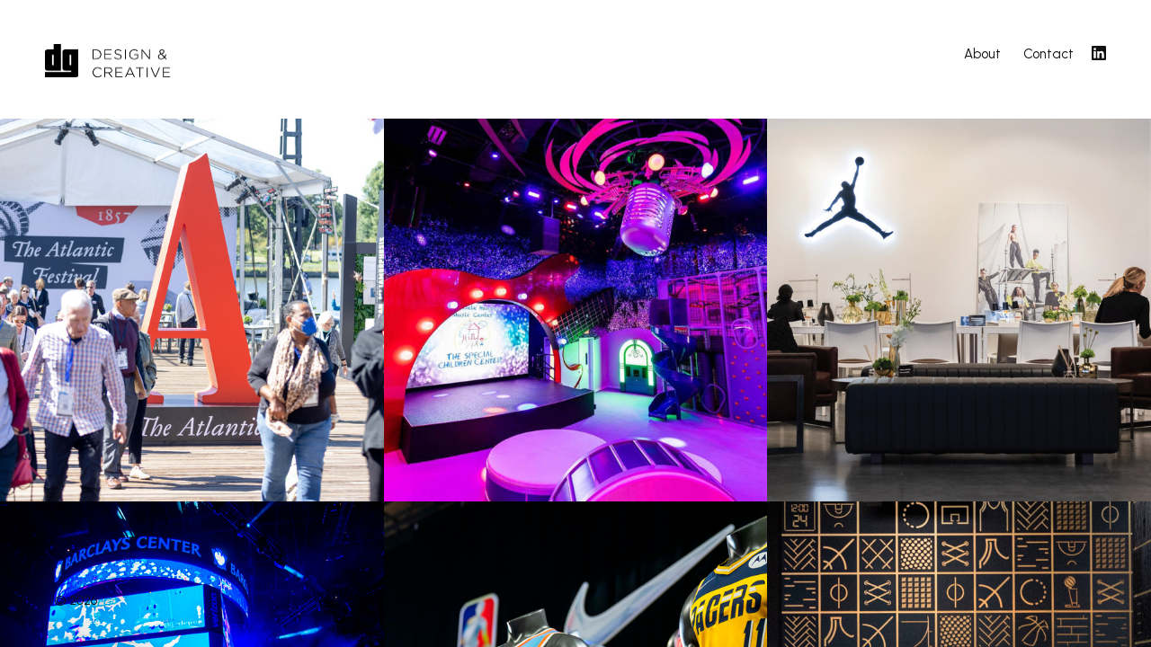

--- FILE ---
content_type: text/html; charset=UTF-8
request_url: https://www.danielgeggatt.com/
body_size: 18735
content:
<!DOCTYPE html>
<html lang="en" class="no-js">
<head>
<!-- Google tag (gtag.js) -->
<script async src="https://www.googletagmanager.com/gtag/js?id=G-K19Z47WBP4"></script>
<script>
  window.dataLayer = window.dataLayer || [];
  function gtag(){dataLayer.push(arguments);}
  gtag('js', new Date());

  gtag('config', 'G-K19Z47WBP4');
</script>
    <meta charset="utf-8" />
    <meta name="viewport" content="width=device-width" />
    <meta http-equiv="x-ua-compatible" content="ie=edge">
    <title>Daniel Geggatt - Portfolio</title>
    
    <link rel="shortcut icon" href="https://assets.dunked.com/assets/prod/92029/695a99828a999.png">
        <link rel="preload" href="https://assets.dunked.com/assets/dist/lightbox-dunked.min.css" media="screen" as="style" onload="this.rel='stylesheet'"/>
        <link rel="stylesheet" href="https://assets.dunked.com/assets/prod/92029/style_processed.css?v=1767551574" media="screen" />
    <script type="text/javascript">document.documentElement.className = document.documentElement.className.replace(/\bno-js\b/,'js'); if (!("ontouchstart" in document.documentElement)) { document.documentElement.className += " no-touch"; }</script>
    <script type="text/javascript">!function(a){var b=navigator.userAgent;a.HTMLPictureElement&&/ecko/.test(b)&&b.match(/rv\:(\d+)/)&&RegExp.$1<41&&addEventListener("resize",function(){var b,c=document.createElement("source"),d=function(a){var b,d,e=a.parentNode;"PICTURE"===e.nodeName.toUpperCase()?(b=c.cloneNode(),e.insertBefore(b,e.firstElementChild),setTimeout(function(){e.removeChild(b)})):(!a._pfLastSize||a.offsetWidth>a._pfLastSize)&&(a._pfLastSize=a.offsetWidth,d=a.sizes,a.sizes+=",100vw",setTimeout(function(){a.sizes=d}))},e=function(){var a,b=document.querySelectorAll("picture > img, img[srcset][sizes]");for(a=0;a<b.length;a++)d(b[a])},f=function(){clearTimeout(b),b=setTimeout(e,99)},g=a.matchMedia&&matchMedia("(orientation: landscape)"),h=function(){f(),g&&g.addListener&&g.addListener(f)};return c.srcset="[data-uri]",/^[c|i]|d$/.test(document.readyState||"")?h():document.addEventListener("DOMContentLoaded",h),f}())}(window),function(a,b,c){"use strict";function d(a){return" "===a||"\t"===a||"\n"===a||"\f"===a||"\r"===a}function e(b,c){var d=new a.Image;return d.onerror=function(){y[b]=!1,$()},d.onload=function(){y[b]=1===d.width,$()},d.src=c,"pending"}function f(){J=!1,M=a.devicePixelRatio,K={},L={},r.DPR=M||1,N.width=Math.max(a.innerWidth||0,x.clientWidth),N.height=Math.max(a.innerHeight||0,x.clientHeight),N.vw=N.width/100,N.vh=N.height/100,q=[N.height,N.width,M].join("-"),N.em=r.getEmValue(),N.rem=N.em}function g(a,b,c,d){var e,f,g,h;return"saveData"===z.algorithm?a>2.7?h=c+1:(f=b-c,e=Math.pow(a-.6,1.5),g=f*e,d&&(g+=.1*e),h=a+g):h=c>1?Math.sqrt(a*b):a,h>c}function h(a){var b,c=r.getSet(a),d=!1;"pending"!==c&&(d=q,c&&(b=r.setRes(c),r.applySetCandidate(b,a))),a[r.ns].evaled=d}function i(a,b){return a.res-b.res}function j(a,b,c){var d;return!c&&b&&(c=a[r.ns].sets,c=c&&c[c.length-1]),d=k(b,c),d&&(b=r.makeUrl(b),a[r.ns].curSrc=b,a[r.ns].curCan=d,d.res||Z(d,d.set.sizes)),d}function k(a,b){var c,d,e;if(a&&b)for(e=r.parseSet(b),a=r.makeUrl(a),c=0;c<e.length;c++)if(a===r.makeUrl(e[c].url)){d=e[c];break}return d}function l(a,b){var c,d,e,f,g=a.getElementsByTagName("source");for(c=0,d=g.length;c<d;c++)e=g[c],e[r.ns]=!0,(f=e.getAttribute("srcset"))&&b.push({srcset:f,media:e.getAttribute("media"),type:e.getAttribute("type"),sizes:e.getAttribute("sizes")})}function m(a,b){function c(b){var c,d=b.exec(a.substring(m));if(d)return c=d[0],m+=c.length,c}function e(){var a,c,d,e,f,i,j,k,l,m=!1,o={};for(e=0;e<h.length;e++)f=h[e],i=f[f.length-1],j=f.substring(0,f.length-1),k=parseInt(j,10),l=parseFloat(j),U.test(j)&&"w"===i?((a||c)&&(m=!0),0===k?m=!0:a=k):V.test(j)&&"x"===i?((a||c||d)&&(m=!0),l<0?m=!0:c=l):U.test(j)&&"h"===i?((d||c)&&(m=!0),0===k?m=!0:d=k):m=!0;m||(o.url=g,a&&(o.w=a),c&&(o.d=c),d&&(o.h=d),d||c||a||(o.d=1),1===o.d&&(b.has1x=!0),o.set=b,n.push(o))}function f(){for(c(Q),i="",j="in descriptor";;){if(k=a.charAt(m),"in descriptor"===j)if(d(k))i&&(h.push(i),i="",j="after descriptor");else{if(","===k)return m+=1,i&&h.push(i),void e();if("("===k)i+=k,j="in parens";else{if(""===k)return i&&h.push(i),void e();i+=k}}else if("in parens"===j)if(")"===k)i+=k,j="in descriptor";else{if(""===k)return h.push(i),void e();i+=k}else if("after descriptor"===j)if(d(k));else{if(""===k)return void e();j="in descriptor",m-=1}m+=1}}for(var g,h,i,j,k,l=a.length,m=0,n=[];;){if(c(R),m>=l)return n;g=c(S),h=[],","===g.slice(-1)?(g=g.replace(T,""),e()):f()}}function n(a){function b(a){function b(){f&&(g.push(f),f="")}function c(){g[0]&&(h.push(g),g=[])}for(var e,f="",g=[],h=[],i=0,j=0,k=!1;;){if(""===(e=a.charAt(j)))return b(),c(),h;if(k){if("*"===e&&"/"===a[j+1]){k=!1,j+=2,b();continue}j+=1}else{if(d(e)){if(a.charAt(j-1)&&d(a.charAt(j-1))||!f){j+=1;continue}if(0===i){b(),j+=1;continue}e=" "}else if("("===e)i+=1;else if(")"===e)i-=1;else{if(","===e){b(),c(),j+=1;continue}if("/"===e&&"*"===a.charAt(j+1)){k=!0,j+=2;continue}}f+=e,j+=1}}}function c(a){return!!(k.test(a)&&parseFloat(a)>=0)||!!l.test(a)||"0"===a||"-0"===a||"+0"===a}var e,f,g,h,i,j,k=/^(?:[+-]?[0-9]+|[0-9]*\.[0-9]+)(?:[eE][+-]?[0-9]+)?(?:ch|cm|em|ex|in|mm|pc|pt|px|rem|vh|vmin|vmax|vw)$/i,l=/^calc\((?:[0-9a-z \.\+\-\*\/\(\)]+)\)$/i;for(f=b(a),g=f.length,e=0;e<g;e++)if(h=f[e],i=h[h.length-1],c(i)){if(j=i,h.pop(),0===h.length)return j;if(h=h.join(" "),r.matchesMedia(h))return j}return"100vw"}b.createElement("picture");var o,p,q,r={},s=function(){},t=b.createElement("img"),u=t.getAttribute,v=t.setAttribute,w=t.removeAttribute,x=b.documentElement,y={},z={algorithm:""},A="data-pfsrc",B=A+"set",C=navigator.userAgent,D=/rident/.test(C)||/ecko/.test(C)&&C.match(/rv\:(\d+)/)&&RegExp.$1>35,E="currentSrc",F=/\s+\+?\d+(e\d+)?w/,G=/(\([^)]+\))?\s*(.+)/,H=a.picturefillCFG,I="font-size:100%!important;",J=!0,K={},L={},M=a.devicePixelRatio,N={px:1,in:96},O=b.createElement("a"),P=!1,Q=/^[ \t\n\r\u000c]+/,R=/^[, \t\n\r\u000c]+/,S=/^[^ \t\n\r\u000c]+/,T=/[,]+$/,U=/^\d+$/,V=/^-?(?:[0-9]+|[0-9]*\.[0-9]+)(?:[eE][+-]?[0-9]+)?$/,W=function(a,b,c,d){a.addEventListener?a.addEventListener(b,c,d||!1):a.attachEvent&&a.attachEvent("on"+b,c)},X=function(a){var b={};return function(c){return c in b||(b[c]=a(c)),b[c]}},Y=function(){var a=/^([\d\.]+)(em|vw|px)$/,b=function(){for(var a=arguments,b=0,c=a[0];++b in a;)c=c.replace(a[b],a[++b]);return c},c=X(function(a){return"return "+b((a||"").toLowerCase(),/\band\b/g,"&&",/,/g,"||",/min-([a-z-\s]+):/g,"e.$1>=",/max-([a-z-\s]+):/g,"e.$1<=",/calc([^)]+)/g,"($1)",/(\d+[\.]*[\d]*)([a-z]+)/g,"($1 * e.$2)",/^(?!(e.[a-z]|[0-9\.&=|><\+\-\*\(\)\/])).*/gi,"")+";"});return function(b,d){var e;if(!(b in K))if(K[b]=!1,d&&(e=b.match(a)))K[b]=e[1]*N[e[2]];else try{K[b]=new Function("e",c(b))(N)}catch(f){}return K[b]}}(),Z=function(a,b){return a.w?(a.cWidth=r.calcListLength(b||"100vw"),a.res=a.w/a.cWidth):a.res=a.d,a},$=function(a){var c,d,e,f=a||{};if(f.elements&&1===f.elements.nodeType&&("IMG"===f.elements.nodeName.toUpperCase()?f.elements=[f.elements]:(f.context=f.elements,f.elements=null)),c=f.elements||r.qsa(f.context||b,f.reevaluate||f.reselect?r.sel:r.selShort),e=c.length){for(r.setupRun(f),P=!0,d=0;d<e;d++)r.fillImg(c[d],f);r.teardownRun(f)}};a.console&&console.warn,E in t||(E="src"),y["image/jpeg"]=!0,y["image/gif"]=!0,y["image/png"]=!0,y["image/svg+xml"]=b.implementation.hasFeature("http://wwwindow.w3.org/TR/SVG11/feature#Image","1.1"),r.ns=("pf"+(new Date).getTime()).substr(0,9),r.supSrcset="srcset"in t,r.supSizes="sizes"in t,r.supPicture=!!a.HTMLPictureElement,r.supSrcset&&r.supPicture&&!r.supSizes&&function(a){t.srcset="data:,a",a.src="data:,a",r.supSrcset=t.complete===a.complete,r.supPicture=r.supSrcset&&r.supPicture}(b.createElement("img")),r.selShort="picture>img,img[srcset]",r.sel=r.selShort,r.cfg=z,r.supSrcset&&(r.sel+=",img["+B+"]"),r.DPR=M||1,r.u=N,r.types=y,p=r.supSrcset&&!r.supSizes,r.setSize=s,r.makeUrl=X(function(a){return O.href=a,O.href}),r.qsa=function(a,b){return a.querySelectorAll(b)},r.matchesMedia=function(){return a.matchMedia&&(matchMedia("(min-width: 0.1em)")||{}).matches?r.matchesMedia=function(a){return!a||matchMedia(a).matches}:r.matchesMedia=r.mMQ,r.matchesMedia.apply(this,arguments)},r.mMQ=function(a){return!a||Y(a)},r.calcLength=function(a){var b=Y(a,!0)||!1;return b<0&&(b=!1),b},r.supportsType=function(a){return!a||y[a]},r.parseSize=X(function(a){var b=(a||"").match(G);return{media:b&&b[1],length:b&&b[2]}}),r.parseSet=function(a){return a.cands||(a.cands=m(a.srcset,a)),a.cands},r.getEmValue=function(){var a;if(!o&&(a=b.body)){var c=b.createElement("div"),d=x.style.cssText,e=a.style.cssText;c.style.cssText="position:absolute;left:0;visibility:hidden;display:block;padding:0;border:none;font-size:1em;width:1em;overflow:hidden;clip:rect(0px, 0px, 0px, 0px)",x.style.cssText=I,a.style.cssText=I,a.appendChild(c),o=c.offsetWidth,a.removeChild(c),o=parseFloat(o,10),x.style.cssText=d,a.style.cssText=e}return o||16},r.calcListLength=function(a){if(!(a in L)||z.uT){var b=r.calcLength(n(a));L[a]=b||N.width}return L[a]},r.setRes=function(a){var b;if(a){b=r.parseSet(a);for(var c=0,d=b.length;c<d;c++)Z(b[c],a.sizes)}return b},r.setRes.res=Z,r.applySetCandidate=function(a,b){if(a.length){var c,d,e,f,h,k,l,m,n,o=b[r.ns],p=r.DPR;if(k=o.curSrc||b[E],l=o.curCan||j(b,k,a[0].set),l&&l.set===a[0].set&&((n=D&&!b.complete&&l.res-.1>p)||(l.cached=!0,l.res>=p&&(h=l))),!h)for(a.sort(i),f=a.length,h=a[f-1],d=0;d<f;d++)if(c=a[d],c.res>=p){e=d-1,h=a[e]&&(n||k!==r.makeUrl(c.url))&&g(a[e].res,c.res,p,a[e].cached)?a[e]:c;break}h&&(m=r.makeUrl(h.url),o.curSrc=m,o.curCan=h,m!==k&&r.setSrc(b,h),r.setSize(b))}},r.setSrc=function(a,b){var c;a.src=b.url,"image/svg+xml"===b.set.type&&(c=a.style.width,a.style.width=a.offsetWidth+1+"px",a.offsetWidth+1&&(a.style.width=c))},r.getSet=function(a){var b,c,d,e=!1,f=a[r.ns].sets;for(b=0;b<f.length&&!e;b++)if(c=f[b],c.srcset&&r.matchesMedia(c.media)&&(d=r.supportsType(c.type))){"pending"===d&&(c=d),e=c;break}return e},r.parseSets=function(a,b,d){var e,f,g,h,i=b&&"PICTURE"===b.nodeName.toUpperCase(),j=a[r.ns];(j.src===c||d.src)&&(j.src=u.call(a,"src"),j.src?v.call(a,A,j.src):w.call(a,A)),(j.srcset===c||d.srcset||!r.supSrcset||a.srcset)&&(e=u.call(a,"srcset"),j.srcset=e,h=!0),j.sets=[],i&&(j.pic=!0,l(b,j.sets)),j.srcset?(f={srcset:j.srcset,sizes:u.call(a,"sizes")},j.sets.push(f),(g=(p||j.src)&&F.test(j.srcset||""))||!j.src||k(j.src,f)||f.has1x||(f.srcset+=", "+j.src,f.cands.push({url:j.src,d:1,set:f}))):j.src&&j.sets.push({srcset:j.src,sizes:null}),j.curCan=null,j.curSrc=c,j.supported=!(i||f&&!r.supSrcset||g),h&&r.supSrcset&&!j.supported&&(e?(v.call(a,B,e),a.srcset=""):w.call(a,B)),j.supported&&!j.srcset&&(!j.src&&a.src||a.src!==r.makeUrl(j.src))&&(null===j.src?a.removeAttribute("src"):a.src=j.src),j.parsed=!0},r.fillImg=function(a,b){var c,d=b.reselect||b.reevaluate;a[r.ns]||(a[r.ns]={}),c=a[r.ns],(d||c.evaled!==q)&&(c.parsed&&!b.reevaluate||r.parseSets(a,a.parentNode,b),c.supported?c.evaled=q:h(a))},r.setupRun=function(){P&&!J&&M===a.devicePixelRatio||f()},r.supPicture?($=s,r.fillImg=s):function(){var c,d=a.attachEvent?/d$|^c/:/d$|^c|^i/,e=function(){var a=b.readyState||"";f=setTimeout(e,"loading"===a?200:999),b.body&&(r.fillImgs(),(c=c||d.test(a))&&clearTimeout(f))},f=setTimeout(e,b.body?9:99),g=function(a,b){var c,d,e=function(){var f=new Date-d;f<b?c=setTimeout(e,b-f):(c=null,a())};return function(){d=new Date,c||(c=setTimeout(e,b))}},h=x.clientHeight;W(a,"resize",g(function(){J=Math.max(a.innerWidth||0,x.clientWidth)!==N.width||x.clientHeight!==h,h=x.clientHeight,J&&r.fillImgs()},99)),W(b,"readystatechange",e)}(),r.picturefill=$,r.fillImgs=$,r.teardownRun=s,$._=r,a.picturefillCFG={pf:r,push:function(a){var b=a.shift();"function"==typeof r[b]?r[b].apply(r,a):(z[b]=a[0],P&&r.fillImgs({reselect:!0}))}};for(;H&&H.length;)a.picturefillCFG.push(H.shift());a.picturefill=$,"object"==typeof module&&"object"==typeof module.exports?module.exports=$:"function"==typeof define&&define.amd&&define("picturefill",function(){return $}),r.supPicture||(y["image/webp"]=e("image/webp","[data-uri]"))}(window,document),function(a){if("function"==typeof define&&define.amd){var b="[history"+(new Date).getTime()+"]",c=requirejs.onError;a.toString=function(){return b},requirejs.onError=function(a){-1===a.message.indexOf(b)&&c.call(requirejs,a)},define([],a)}if("object"!=typeof exports||"undefined"==typeof module)return a();module.exports=a()}(function(){function a(){}function b(a,c,d){var e=/(?:(\w+\:))?(?:\/\/(?:[^@]*@)?([^\/:\?#]+)(?::([0-9]+))?)?([^\?#]*)(?:(\?[^#]+)|\?)?(?:(#.*))?/;if(null==a||""===a||c)a=c?a:w.href,B&&!d||(a=a.replace(/^[^#]*/,"")||"#",a=w.protocol.replace(/:.*$|$/,":")+"//"+w.host+M.basepath+a.replace(new RegExp("^#[/]?(?:"+M.type+")?"),""));else{var f=b(),g=s.getElementsByTagName("base")[0];!d&&g&&g.getAttribute("href")&&(g.href=g.href,f=b(g.href,null,!0));var h=f._pathname,i=f._protocol;a=""+a,a=/^(?:\w+\:)?\/\//.test(a)?0===a.indexOf("/")?i+a:a:i+"//"+f._host+(0===a.indexOf("/")?a:0===a.indexOf("?")?h+a:0===a.indexOf("#")?h+f._search+a:h.replace(/[^\/]+$/g,"")+a)}O.href=a;var j=e.exec(O.href),k=j[2]+(j[3]?":"+j[3]:""),l=j[4]||"/",m=j[5]||"",n="#"===j[6]?"":j[6]||"",o=l+m+n,p=l.replace(new RegExp("^"+M.basepath,"i"),M.type)+m;return{_href:j[1]+"//"+k+o,_protocol:j[1],_host:k,_hostname:j[2],_port:j[3]||"",_pathname:l,_search:m,_hash:n,_relative:o,_nohash:p,_special:p+n}}function c(){var a;try{a=r.sessionStorage,a.setItem(N+"t","1"),a.removeItem(N+"t")}catch(b){a={getItem:function(a){var b=s.cookie.split(a+"=");return b.length>1&&b.pop().split(";").shift()||"null"},setItem:function(a,b){var c={};(c[w.href]=y.state)&&(s.cookie=a+"="+v.stringify(c))}}}try{U=v.parse(a.getItem(N))||{}}catch(b){U={}}J(F+"unload",function(){a.setItem(N,v.stringify(U))},!1)}function d(b,c,d,e){var f=0;d||(d={set:a},f=1);var g=!d.set,h=!d.get,i={configurable:!0,set:function(){g=1},get:function(){h=1}};try{D(b,c,i),b[c]=b[c],D(b,c,d)}catch(m){}if(!(g&&h||(b.__defineGetter__&&(b.__defineGetter__(c,i.get),b.__defineSetter__(c,i.set),b[c]=b[c],d.get&&b.__defineGetter__(c,d.get),d.set&&b.__defineSetter__(c,d.set)),g&&h))){if(f)return!1;if(b===r){try{var j=b[c];b[c]=null}catch(m){}if("execScript"in r)r.execScript("Public "+c,"VBScript"),r.execScript("var "+c+";","JavaScript");else try{D(b,c,{value:a})}catch(m){"onpopstate"===c&&(J("popstate",d=function(){K("popstate",d,!1);var a=b.onpopstate;b.onpopstate=null,setTimeout(function(){b.onpopstate=a},1)},!1),R=0)}b[c]=j}else try{try{var k=u.create(b);D(u.getPrototypeOf(k)===b?k:b,c,d);for(var l in b)"function"==typeof b[l]&&(k[l]=b[l].bind(b));try{e.call(k,k,b)}catch(m){}b=k}catch(m){D(b.constructor.prototype,c,d)}}catch(m){return!1}}return b}function e(a,b,c){return c=c||{},a=a===$?w:a,c.set=c.set||function(c){a[b]=c},c.get=c.get||function(){return a[b]},c}function f(a,b,c){a in V?V[a].push(b):arguments.length>3?J(a,b,c,arguments[3]):J(a,b,c)}function g(a,b,c){var d=V[a];if(d){for(var e=d.length;e--;)if(d[e]===b){d.splice(e,1);break}}else K(a,b,c)}function h(b,c){var e=(""+("string"==typeof b?b:b.type)).replace(/^on/,""),f=V[e];if(f){if(c="string"==typeof b?c:b,null==c.target)for(var g=["target","currentTarget","srcElement","type"];b=g.pop();)c=d(c,b,{get:"type"===b?function(){return e}:function(){return r}});R&&(("popstate"===e?r.onpopstate:r.onhashchange)||a).call(r,c);for(var h=0,i=f.length;h<i;h++)f[h].call(r,c);return!0}return L(b,c)}function i(){var a=s.createEvent?s.createEvent("Event"):s.createEventObject();a.initEvent?a.initEvent("popstate",!1,!1):a.type="popstate",a.state=y.state,h(a)}function j(){S&&(S=!1,i())}function k(a,c,d,e){if(B)P=w.href;else{0===T&&(T=2);var f=b(c,2===T&&-1!==(""+c).indexOf("#"));f._relative!==b()._relative&&(P=e,d?w.replace("#"+f._special):w.hash=f._special)}!C&&a&&(U[w.href]=a),S=!1}function l(a){var c=P;if(P=w.href,c){Q!==w.href&&i(),a=a||r.event;var d=b(c,!0),e=b();a.oldURL||(a.oldURL=d._href,a.newURL=e._href),d._hash!==e._hash&&h(a)}}function m(a){setTimeout(function(){J("popstate",function(a){Q=w.href,C||(a=d(a,"state",{get:function(){return y.state}})),h(a)},!1)},0),!B&&!0!==a&&"location"in y&&(p(E.hash),j())}function n(a){for(;a;){if("A"===a.nodeName)return a;a=a.parentNode}}function o(a){var c=a||r.event,d=n(c.target||c.srcElement),e="defaultPrevented"in c?c.defaultPrevented:!1===c.returnValue;if(d&&"A"===d.nodeName&&!e){var f=b(),g=b(d.getAttribute("href",2));f._href.split("#").shift()===g._href.split("#").shift()&&g._hash&&(f._hash!==g._hash&&(E.hash=g._hash),p(g._hash),c.preventDefault?c.preventDefault():c.returnValue=!1)}}function p(a){var b=s.getElementById(a=(a||"").replace(/^#/,""));if(b&&b.id===a&&"A"===b.nodeName){var c=b.getBoundingClientRect();r.scrollTo(t.scrollLeft||0,c.top+(t.scrollTop||0)-(t.clientTop||0))}}function q(){var a=s.getElementsByTagName("script"),f=(a[a.length-1]||{}).src||"";(-1!==f.indexOf("?")?f.split("?").pop():"").replace(/(\w+)(?:=([^&]*))?/g,function(a,b,c){M[b]=(c||"").replace(/^(0|false)$/,"")}),J(F+"hashchange",l,!1);var g=[$,E,X,r,Z,y];C&&delete Z.state;for(var h=0;h<g.length;h+=2)for(var i in g[h])if(g[h].hasOwnProperty(i))if("function"==typeof g[h][i])g[h+1][i]=g[h][i];else{var j=e(g[h],i,g[h][i]);if(!d(g[h+1],i,j,function(a,b){b===y&&(r.history=y=g[h+1]=a)}))return K(F+"hashchange",l,!1),!1;g[h+1]===r&&(V[i]=V[i.substr(2)]=[])}return y.setup(),M.redirect&&y.redirect(),M.init&&(T=1),!C&&v&&c(),B||s[G](F+"click",o,!1),"complete"===s.readyState?m(!0):(B||b()._relative===M.basepath||(S=!0),J(F+"load",m,!1)),!0}var r=("object"==typeof window?window:this)||{};if(!r.history||"emulate"in r.history)return r.history;var s=r.document,t=s.documentElement,u=r.Object,v=r.JSON,w=r.location,x=r.history,y=x,z=x.pushState,A=x.replaceState,B=!!z,C="state"in x,D=u.defineProperty,E=d({},"t")?{}:s.createElement("a"),F="",G=r.addEventListener?"addEventListener":(F="on")&&"attachEvent",H=r.removeEventListener?"removeEventListener":"detachEvent",I=r.dispatchEvent?"dispatchEvent":"fireEvent",J=r[G],K=r[H],L=r[I],M={basepath:"/",redirect:0,type:"/",init:0},N="__historyAPI__",O=s.createElement("a"),P=w.href,Q="",R=1,S=!1,T=0,U={},V={},W=s.title,X={onhashchange:null,onpopstate:null},Y=function(a,b){var c=r.history!==x;c&&(r.history=x),a.apply(x,b),c&&(r.history=y)},Z={setup:function(a,b,c){M.basepath=(""+(null==a?M.basepath:a)).replace(/(?:^|\/)[^\/]*$/,"/"),M.type=null==b?M.type:b,M.redirect=null==c?M.redirect:!!c},redirect:function(a,c){if(y.setup(c,a),c=M.basepath,r.top==r.self){var d=b(null,!1,!0)._relative,e=w.pathname+w.search;B?(e=e.replace(/([^\/])$/,"$1/"),d!=c&&new RegExp("^"+c+"$","i").test(e)&&w.replace(d)):e!=c&&(e=e.replace(/([^\/])\?/,"$1/?"),new RegExp("^"+c,"i").test(e)&&w.replace(c+"#"+e.replace(new RegExp("^"+c,"i"),M.type)+w.hash))}},pushState:function(a,b,c){var d=s.title;null!=W&&(s.title=W),z&&Y(z,arguments),k(a,c),s.title=d,W=b},replaceState:function(a,b,c){var d=s.title;null!=W&&(s.title=W),delete U[w.href],A&&Y(A,arguments),k(a,c,!0),s.title=d,W=b},location:{set:function(a){0===T&&(T=1),r.location=a},get:function(){return 0===T&&(T=1),B?w:E}},state:{get:function(){return U[w.href]||null}}},$={assign:function(a){0===(""+a).indexOf("#")?k(null,a):w.assign(a)},reload:function(){w.reload()},replace:function(a){0===(""+a).indexOf("#")?k(null,a,!0):w.replace(a)},toString:function(){return this.href},href:{get:function(){return b()._href}},protocol:null,host:null,hostname:null,port:null,pathname:{get:function(){return b()._pathname}},search:{get:function(){return b()._search}},hash:{set:function(a){k(null,(""+a).replace(/^(#|)/,"#"),!1,P)},get:function(){return b()._hash}}};return q()?(y.emulate=!B,r[G]=f,r[H]=g,r[I]=h,y):void 0});</script>
    <link rel="stylesheet" href="https://fonts.googleapis.com/css?family=Timmana:300,400,500,600,700" type="text/css" />
<link rel="stylesheet" href="https://fonts.googleapis.com/css?family=Urbanist:300,400,500,600,700" type="text/css" />
<link rel="stylesheet" href="https://fonts.googleapis.com/css?family=Bebas+Neue:300,400,500,600,700" type="text/css" />


        <script>this.top.location !== this.location && (this.top.location = this.location);</script>
    
    <!-- BEGIN Open Graph -->
    <meta property="og:title" content="Daniel Geggatt" />        <meta property="og:site_name" content="Portfolio" />
                            <meta property="og:url" content="https://www.danielgeggatt.com/" />
        <!-- END Open Graph -->
</head>
<body class="page-home is_home lightbox-enabled">
    <svg style="display: none;" xmlns="http://www.w3.org/2000/svg"><symbol enable-background="new 0 0 128 128" id="shape-close-icon" viewBox="0 0 128 128" xml:space="preserve"><title>close-icon</title><polygon points="123.5429688,11.59375 116.4765625,4.5185547 64.0019531,56.9306641 11.5595703,4.4882813 4.4882813,11.5595703 56.9272461,63.9970703 4.4570313,116.4052734 11.5244141,123.4814453 63.9985352,71.0683594     116.4423828,123.5117188 123.5126953,116.4414063 71.0732422,64.0019531 "/></symbol></svg>
    <div class="wrap">
        <header class="site-header cf">
            <div class="site-title">
                <a href="https://www.danielgeggatt.com/">
                                            <img srcset=" https://assets.dunked.com/assets/prod/92029/695ab25288a3d.png 2x" alt="Portfolio">
                                    </a>
            </div>
                        <svg style="display: none;" xmlns="http://www.w3.org/2000/svg"><symbol id="dribbble-logo" viewBox="0 0 46 46" xml:space="preserve"><title>Dribbble</title><g><path d="M33.977303,39.290258 C33.777151,38.105709 32.730405,32.33982 30.152761,25.262273 C36.495443,24.248104 41.988828,25.987066 42.394543,26.119584 C41.520903,31.593392 38.386076,36.312658 33.977303,39.290258 L33.977303,39.290258 L33.977303,39.290258 Z M23.001352,42.643777 C18.246369,42.643777 13.886282,40.953495 10.486388,38.140867 C10.746046,38.351814 10.927265,38.484332 10.927265,38.484332 C10.927265,38.484332 14.692303,30.27362 26.341742,26.21424 C26.385018,26.198013 26.430999,26.187195 26.474275,26.173673 C29.238549,33.353989 30.377256,39.368687 30.669371,41.086013 C28.313518,42.08666 25.719645,42.643777 23.001352,42.643777 L23.001352,42.643777 L23.001352,42.643777 Z M3.356618,22.998648 C3.356618,22.790405 3.367437,22.584867 3.372846,22.379329 C3.721762,22.387442 13.426471,22.606502 23.539601,19.580222 C24.102193,20.680934 24.640442,21.803281 25.13271,22.920219 C24.873052,22.990534 24.616099,23.068963 24.359146,23.155506 C13.759158,26.57934 8.382078,36.115233 8.382078,36.115233 C8.382078,36.115233 8.390192,36.123346 8.390192,36.126051 C5.260775,32.645423 3.356618,28.045153 3.356618,22.998648 L3.356618,22.998648 L3.356618,22.998648 Z M14.619274,5.238521 C14.881637,5.587395 18.514141,10.512199 21.914035,16.553942 C12.482507,19.060968 4.295173,18.960903 3.778562,18.95279 C5.052508,12.867776 9.139413,7.823976 14.619274,5.238521 L14.619274,5.238521 L14.619274,5.238521 Z M18.295055,3.929567 C18.295055,3.932271 18.29235,3.934976 18.29235,3.934976 C18.29235,3.934976 18.268007,3.940385 18.232845,3.945793 C18.254483,3.940385 18.273417,3.93768 18.295055,3.929567 L18.295055,3.929567 L18.295055,3.929567 Z M35.973423,8.262097 C35.924737,8.335117 33.128006,12.594626 25.711531,15.372097 C22.354913,9.203245 18.665608,4.302781 18.370788,3.91334 C19.855706,3.553648 21.405539,3.358928 23.001352,3.358928 C27.972717,3.358928 32.514024,5.214181 35.973423,8.262097 L35.973423,8.262097 L35.973423,8.262097 Z M42.637973,22.803927 C42.353972,22.741725 35.705651,21.311071 28.957253,22.160268 C28.816605,21.824916 28.678662,21.48686 28.532604,21.148804 C28.124184,20.186019 27.683307,19.234053 27.226201,18.298313 C34.983477,15.131401 38.131828,10.579811 38.169695,10.525722 C40.923149,13.871127 42.591992,18.144159 42.637973,22.803927 L42.637973,22.803927 L42.637973,22.803927 Z M45.53478,18.371333 C45.231846,16.894703 44.777445,15.437004 44.19051,14.046916 C43.617099,12.683873 42.900335,11.36951 42.069971,10.14169 C41.250426,8.924687 40.303757,7.778 39.265126,6.739491 C38.22379,5.698277 37.079673,4.754424 35.859822,3.932271 C34.631857,3.0993 33.31734,2.38803 31.954137,1.809277 C30.563885,1.225116 29.10872,0.770768 27.631916,0.470574 C26.117246,0.159563 24.559299,0 23.001352,0 C21.440701,0 19.882754,0.159563 18.368084,0.470574 C16.89128,0.770768 15.436115,1.225116 14.045863,1.809277 C12.68266,2.38803 11.368143,3.0993 10.137473,3.932271 C8.920327,4.754424 7.77621,5.698277 6.734874,6.739491 C5.696243,7.778 4.752278,8.924687 3.930029,10.14169 C3.099665,11.36951 2.382901,12.683873 1.80949,14.046916 C1.219851,15.437004 0.768154,16.894703 0.46522,18.371333 C0.156877,19.883121 0,21.440884 0,22.998648 C0,24.56182 0.156877,26.119584 0.46522,27.634076 C0.768154,29.110706 1.219851,30.565701 1.80949,31.953084 C2.382901,33.316127 3.099665,34.635899 3.930029,35.863719 C4.752278,37.080722 5.696243,38.222 6.734874,39.265918 C7.77621,40.304427 8.920327,41.245576 10.137473,42.070433 C11.368143,42.9007 12.68266,43.614675 14.045863,44.190723 C15.436115,44.780293 16.89128,45.229232 18.368084,45.529426 C19.882754,45.843142 21.440701,46 23.001352,46 C24.559299,46 26.117246,45.843142 27.631916,45.529426 C29.10872,45.229232 30.563885,44.780293 31.954137,44.190723 C33.31734,43.614675 34.631857,42.9007 35.859822,42.070433 C37.079673,41.245576 38.22379,40.304427 39.265126,39.265918 C40.303757,38.222 41.250426,37.080722 42.069971,35.863719 C42.900335,34.635899 43.617099,33.316127 44.19051,31.953084 C44.777445,30.565701 45.231846,29.110706 45.53478,27.634076 C45.843123,26.119584 46,24.56182 46,22.998648 C46,21.440884 45.843123,19.883121 45.53478,18.371333 L45.53478,18.371333 L45.53478,18.371333 Z"></path></g></symbol><symbol id="facebook-logo" viewBox="0 0 48 48" xml:space="preserve"><title>Facebook</title><g><path d="M25.638355,48 L2.649232,48 C1.185673,48 0,46.813592 0,45.350603 L0,2.649211 C0,1.18585 1.185859,0 2.649232,0 L45.350955,0 C46.813955,0 48,1.18585 48,2.649211 L48,45.350603 C48,46.813778 46.813769,48 45.350955,48 L33.119305,48 L33.119305,29.411755 L39.358521,29.411755 L40.292755,22.167586 L33.119305,22.167586 L33.119305,17.542641 C33.119305,15.445287 33.701712,14.01601 36.70929,14.01601 L40.545311,14.014333 L40.545311,7.535091 C39.881886,7.446808 37.604784,7.24957 34.955552,7.24957 C29.424834,7.24957 25.638355,10.625526 25.638355,16.825209 L25.638355,22.167586 L19.383122,22.167586 L19.383122,29.411755 L25.638355,29.411755 L25.638355,48 L25.638355,48 Z"></path></g></symbol><symbol id="instagram-logo" viewBox="0 0 48 48" xml:space="preserve"><title>Instagram</title><g><path d="M24.000048,0 C17.481991,0 16.664686,0.027628 14.104831,0.144427 C11.550311,0.260939 9.805665,0.666687 8.279088,1.260017 C6.700876,1.873258 5.362454,2.693897 4.028128,4.028128 C2.693897,5.362454 1.873258,6.700876 1.260017,8.279088 C0.666687,9.805665 0.260939,11.550311 0.144427,14.104831 C0.027628,16.664686 0,17.481991 0,24.000048 C0,30.518009 0.027628,31.335314 0.144427,33.895169 C0.260939,36.449689 0.666687,38.194335 1.260017,39.720912 C1.873258,41.299124 2.693897,42.637546 4.028128,43.971872 C5.362454,45.306103 6.700876,46.126742 8.279088,46.740079 C9.805665,47.333313 11.550311,47.739061 14.104831,47.855573 C16.664686,47.972372 17.481991,48 24.000048,48 C30.518009,48 31.335314,47.972372 33.895169,47.855573 C36.449689,47.739061 38.194335,47.333313 39.720912,46.740079 C41.299124,46.126742 42.637546,45.306103 43.971872,43.971872 C45.306103,42.637546 46.126742,41.299124 46.740079,39.720912 C47.333313,38.194335 47.739061,36.449689 47.855573,33.895169 C47.972372,31.335314 48,30.518009 48,24.000048 C48,17.481991 47.972372,16.664686 47.855573,14.104831 C47.739061,11.550311 47.333313,9.805665 46.740079,8.279088 C46.126742,6.700876 45.306103,5.362454 43.971872,4.028128 C42.637546,2.693897 41.299124,1.873258 39.720912,1.260017 C38.194335,0.666687 36.449689,0.260939 33.895169,0.144427 C31.335314,0.027628 30.518009,0 24.000048,0 Z M24.000048,4.324317 C30.40826,4.324317 31.167356,4.348801 33.69806,4.464266 C36.038036,4.570966 37.308818,4.961946 38.154513,5.290621 C39.274771,5.725997 40.074262,6.246066 40.91405,7.08595 C41.753934,7.925738 42.274003,8.725229 42.709379,9.845487 C43.038054,10.691182 43.429034,11.961964 43.535734,14.30194 C43.651199,16.832644 43.675683,17.59174 43.675683,24.000048 C43.675683,30.40826 43.651199,31.167356 43.535734,33.69806 C43.429034,36.038036 43.038054,37.308818 42.709379,38.154513 C42.274003,39.274771 41.753934,40.074262 40.91405,40.91405 C40.074262,41.753934 39.274771,42.274003 38.154513,42.709379 C37.308818,43.038054 36.038036,43.429034 33.69806,43.535734 C31.167737,43.651199 30.408736,43.675683 24.000048,43.675683 C17.591264,43.675683 16.832358,43.651199 14.30194,43.535734 C11.961964,43.429034 10.691182,43.038054 9.845487,42.709379 C8.725229,42.274003 7.925738,41.753934 7.08595,40.91405 C6.246161,40.074262 5.725997,39.274771 5.290621,38.154513 C4.961946,37.308818 4.570966,36.038036 4.464266,33.69806 C4.348801,31.167356 4.324317,30.40826 4.324317,24.000048 C4.324317,17.59174 4.348801,16.832644 4.464266,14.30194 C4.570966,11.961964 4.961946,10.691182 5.290621,9.845487 C5.725997,8.725229 6.246066,7.925738 7.08595,7.08595 C7.925738,6.246066 8.725229,5.725997 9.845487,5.290621 C10.691182,4.961946 11.961964,4.570966 14.30194,4.464266 C16.832644,4.348801 17.59174,4.324317 24.000048,4.324317 Z M24.000048,11.675683 C17.193424,11.675683 11.675683,17.193424 11.675683,24.000048 C11.675683,30.806576 17.193424,36.324317 24.000048,36.324317 C30.806576,36.324317 36.324317,30.806576 36.324317,24.000048 C36.324317,17.193424 30.806576,11.675683 24.000048,11.675683 Z M24.000048,32 C19.581701,32 16,28.418299 16,24.000048 C16,19.581701 19.581701,16 24.000048,16 C28.418299,16 32,19.581701 32,24.000048 C32,28.418299 28.418299,32 24.000048,32 Z M39.691284,11.188768 C39.691284,12.779365 38.401829,14.068724 36.811232,14.068724 C35.22073,14.068724 33.931276,12.779365 33.931276,11.188768 C33.931276,9.598171 35.22073,8.308716 36.811232,8.308716 C38.401829,8.308716 39.691284,9.598171 39.691284,11.188768 Z"></path></g></symbol><symbol id="linkedin-logo" viewBox="0 0 48 48" xml:space="preserve"><title>LinkedIn</title><g><path d="M44.4440988,0 C46.4013777,0 48,1.5492903 48,3.4585706 L48,44.5347629 C48,46.4467098 46.4013777,47.9986667 44.4440988,47.9986667 L3.53990167,47.9986667 C1.58662259,47.9986667 0,46.4467098 0,44.5347629 L0,3.4585706 C0,1.5492903 1.58662259,0 3.53990167,0 L44.4440988,0 Z M40.8988639,40.9001972 L40.8988639,28.3365462 C40.8988639,22.1673842 39.5669009,17.4248493 32.363101,17.4248493 C28.9005305,17.4248493 26.5765951,19.3234632 25.6272881,21.1247465 L25.5286242,21.1247465 L25.5286242,17.9955001 L18.7048138,17.9955001 L18.7048138,40.9001972 L25.8152829,40.9001972 L25.8152829,29.5698453 C25.8152829,26.580595 26.3806005,23.6886753 30.0858309,23.6886753 C33.7350629,23.6886753 33.7857282,27.1059137 33.7857282,29.7618399 L33.7857282,40.9001972 L40.8988639,40.9001972 Z M10.67837,14.8622538 C12.9556401,14.8622538 14.8049221,13.0129719 14.8049221,10.7343685 C14.8049221,8.45843171 12.9556401,6.60781645 10.67837,6.60781645 C8.3904336,6.60781645 6.54781812,8.45843171 6.54781812,10.7343685 C6.54781812,13.0129719 8.3904336,14.8622538 10.67837,14.8622538 Z M7.11313575,40.9001972 L14.2396045,40.9001972 L14.2396045,17.9955001 L7.11313575,17.9955001 L7.11313575,40.9001972 Z"></path></g></symbol><symbol id="twitter-logo" viewBox="0 0 48 40" xml:space="preserve"><title>Twitter</title><g><path d="M48,4.735283 C46.236309,5.538462 44.337383,6.081618 42.345483,6.324305 C44.379644,5.076201 45.940482,3.097147 46.675823,0.739617 C44.771263,1.895269 42.666667,2.736006 40.418384,3.18671 C38.626519,1.224991 36.065504,0 33.231203,0 C27.796443,0 23.387216,4.521488 23.387216,10.097508 C23.387216,10.88913 23.471738,11.657638 23.640782,12.397255 C15.456242,11.975442 8.201444,7.959552 3.341433,1.843265 C2.493397,3.339834 2.008804,5.076201 2.008804,6.925244 C2.008804,10.426869 3.747139,13.518238 6.389857,15.329722 C4.778306,15.280607 3.256911,14.821235 1.9271,14.070061 L1.9271,14.194294 C1.9271,19.08848 5.322064,23.17082 9.8299,24.095341 C9.004402,24.33225 8.133826,24.450704 7.235077,24.450704 C6.601162,24.450704 5.981335,24.390033 5.381229,24.271578 C6.634971,28.28169 10.269414,31.2026 14.580032,31.280607 C11.210424,33.99061 6.961789,35.605634 2.349709,35.605634 C1.555203,35.605634 0.769149,35.559408 0,35.466956 C4.358514,38.327194 9.53689,40 15.095615,40 C33.211481,40 43.114633,24.615385 43.114633,11.270495 C43.114633,10.831347 43.106181,10.392199 43.089276,9.961719 C45.013559,8.537378 46.684275,6.760563 48,4.735283"></path></g></symbol><symbol id="vimeo-logo" viewBox="0 0 48 41" xml:space="preserve"><title>Vimeo</title><g><path d="M47.975851,9.479329 C47.767002,14.100014 44.498808,20.41644 38.193846,28.431401 C31.668746,36.81233 26.13991,41 21.621448,41 C18.827396,41 16.459507,38.452198 14.526249,33.339832 C13.230825,28.649305 11.943867,23.958779 10.651265,19.282221 C9.211905,14.167061 7.670943,11.610878 6.022735,11.610878 C5.664306,11.610878 4.414038,12.356781 2.25782,13.85138 L0,10.971134 C2.365066,8.917807 4.696265,6.856098 6.996419,4.799977 C10.146078,2.101318 12.513967,0.684941 14.094441,0.536878 C17.819844,0.179292 20.117175,2.701951 20.983614,8.096476 C21.906498,13.921221 22.555621,17.541782 22.91405,18.960952 C23.992159,23.788367 25.17187,26.196487 26.464472,26.196487 C27.466379,26.196487 28.973474,24.637634 30.982934,21.517135 C32.992393,18.391049 34.062036,16.016453 34.208794,14.379378 C34.496666,11.680719 33.421379,10.339771 30.982934,10.339771 C29.834268,10.339771 28.648912,10.580024 27.432512,11.08288 C29.803223,3.486965 34.318863,-0.206231 40.99072,0.00888 C45.932524,0.145768 48.266545,3.308172 47.975851,9.479329"></path></g></symbol><symbol id="youtube-logo" viewBox="0 0 48 34" xml:space="preserve"><title>YouTube</title><g><path d="M19.044,23.269916 L19.0425,9.687742 L32.0115,16.502244 L19.044,23.269916 Z M47.52,7.334163 C47.52,7.334163 47.0505,4.003199 45.612,2.536366 C43.7865,0.610299 41.7405,0.601235 40.803,0.489448 C34.086,0 24.0105,0 24.0105,0 L23.9895,0 C23.9895,0 13.914,0 7.197,0.489448 C6.258,0.601235 4.2135,0.610299 2.3865,2.536366 C0.948,4.003199 0.48,7.334163 0.48,7.334163 C0.48,7.334163 0,11.246723 0,15.157773 L0,18.82561 C0,22.73817 0.48,26.64922 0.48,26.64922 C0.48,26.64922 0.948,29.980184 2.3865,31.447016 C4.2135,33.373084 6.612,33.312658 7.68,33.513574 C11.52,33.885191 24,34 24,34 C24,34 34.086,33.984894 40.803,33.495446 C41.7405,33.382148 43.7865,33.373084 45.612,31.447016 C47.0505,29.980184 47.52,26.64922 47.52,26.64922 C47.52,26.64922 48,22.73817 48,18.82561 L48,15.157773 C48,11.246723 47.52,7.334163 47.52,7.334163 L47.52,7.334163 Z"></path></g></symbol></svg>
<span class="social-icons-wrapper"><a href="https://www.linkedin.com/in/danielgeggatt/" class="social-icon social-icon--linkedin" target="_blank"><svg><use xlink:href="#linkedin-logo"></use></svg></a></span>
                        <nav id="navigation" class="site-nav">
                <ul id="pages-nav" class="list-pages"><li class=""><a data-page-id="112561" href="https://www.danielgeggatt.com/about">About</a></li><li class=""><a data-page-id="112562" href="https://www.danielgeggatt.com/contact">Contact</a></li></ul>
            </nav>
                    </header><!-- / .site-header -->

        <section class="site-content">
            
            
                        <div id="ajax-projects-feed" class="projects-feed cf">
                
                                                            
                                                    
                                                                                                                                                    
                <article id="project-315110" class="project project--315110 brick cf" data-img-url="https://assets.dunked.com/assets/prod/92029/600x600-2_p1gecs9l0hp3d18evv1l9nv23p5.jpg">
                    <a href="https://www.danielgeggatt.com/the-atlantic-festival-2022" title="The Atlantic Festival 2022">
                                                <div class="thumb">
                            <img srcset="https://assets.dunked.com/assets/prod/92029/600x600-2_p1gecs9l0h4hq17qbni6m3t953b.jpg 1x, https://assets.dunked.com/assets/prod/92029/600x600-3_p1gecs9l0h4hq17qbni6m3t953b.jpg 2x" alt="The Atlantic Festival 2022">
                        </div>
                                                                        <div class="thumbnail-title-wrap">
                            <div class="center">
                                <h2 class="title title--thumbnail">The Atlantic Festival 2022</h2>
                                                                <div class="tags tags--thumbnail">
                                                                            <span>#3D Design</span>
                                                                            <span>#Art Direction</span>
                                                                            <span>#Environmental Design</span>
                                                                            <span>#Production Design</span>
                                                                    </div>
                                                            </div>
                        </div>
                                            </a>
                </article>
                
                                            
                                                    
                                                                                                                                                    
                <article id="project-310804" class="project project--310804 brick cf" data-img-url="https://assets.dunked.com/assets/prod/92029/600x600-2_p1g7af70ne1psfunbcid10071v7s3.jpg">
                    <a href="https://www.danielgeggatt.com/the-special-childrens-center" title="The Special Children&#039;s Center">
                                                <div class="thumb">
                            <img srcset="https://assets.dunked.com/assets/prod/92029/600x600-2_p1g7af70ne1psfunbcid10071v7s3.jpg 1x, https://assets.dunked.com/assets/prod/92029/600x600-3_p1g7af70ne1psfunbcid10071v7s3.jpg 2x" alt="The Special Children's Center">
                        </div>
                                                                        <div class="thumbnail-title-wrap">
                            <div class="center">
                                <h2 class="title title--thumbnail">The Special Children's Center</h2>
                                                                <div class="tags tags--thumbnail">
                                                                            <span>#3D Design</span>
                                                                    </div>
                                                            </div>
                        </div>
                                            </a>
                </article>
                
                                            
                                                    
                                                                                                                                                    
                <article id="project-309563" class="project project--309563 brick cf" data-img-url="https://assets.dunked.com/assets/prod/92029/600x600-2_p1ffefsbsoum19bl12la5s943l3.jpg">
                    <a href="https://www.danielgeggatt.com/jordan-womens-creative-collective" title="Jordan Women&#039;s Creative Collective">
                                                <div class="thumb">
                            <img srcset="https://assets.dunked.com/assets/prod/92029/600x600-9_cropped_1767551717_p1g7asran31qr08ef1nokes11sh03.jpg 1x" alt="Jordan Women's Creative Collective">
                        </div>
                                                                        <div class="thumbnail-title-wrap">
                            <div class="center">
                                <h2 class="title title--thumbnail">Jordan Women's Creative Collective</h2>
                                                                <div class="tags tags--thumbnail">
                                                                            <span>#3D Design</span>
                                                                            <span>#Art Direction</span>
                                                                            <span>#Environmental Design</span>
                                                                            <span>#Production Design</span>
                                                                    </div>
                                                            </div>
                        </div>
                                            </a>
                </article>
                
                                            
                                                    
                                                                                                                                                    
                <article id="project-309542" class="project project--309542 brick cf" data-img-url="https://assets.dunked.com/assets/prod/92029/600x600-2_p1ffap4919et9esaoa618eo1qn83.jpg">
                    <a href="https://www.danielgeggatt.com/vfiles-new-york-fashion-week" title="VFILES New York Fashion Week">
                                                <div class="thumb">
                            <img srcset="https://assets.dunked.com/assets/prod/92029/600x600-2_p1ffapdd2h14r01rgorrejli1kkc3.jpg 1x, https://assets.dunked.com/assets/prod/92029/600x600-3_p1ffapdd2h14r01rgorrejli1kkc3.jpg 2x" alt="VFILES New York Fashion Week">
                        </div>
                                                                        <div class="thumbnail-title-wrap">
                            <div class="center">
                                <h2 class="title title--thumbnail">VFILES New York Fashion Week</h2>
                                                                <div class="tags tags--thumbnail">
                                                                            <span>#Environmental Design</span>
                                                                            <span>#Production Design</span>
                                                                    </div>
                                                            </div>
                        </div>
                                            </a>
                </article>
                
                                            
                                                    
                                                                                                                                                    
                <article id="project-310798" class="project project--310798 brick cf" data-img-url="https://assets.dunked.com/assets/prod/92029/600x600-2_p1fl6h6417tk512o84q6spvclo3.jpg">
                    <a href="https://www.danielgeggatt.com/nike-x-nba-2021-uniform-launch" title="Nike x NBA 2021 Uniform Launch">
                                                <div class="thumb">
                            <img srcset="https://assets.dunked.com/assets/prod/92029/600x600-2_p1fl5iimdul21mpiokf19a91bkh6.jpg 1x, https://assets.dunked.com/assets/prod/92029/600x600-3_p1fl5iimdul21mpiokf19a91bkh6.jpg 2x" alt="Nike x NBA 2021 Uniform Launch">
                        </div>
                                                                        <div class="thumbnail-title-wrap">
                            <div class="center">
                                <h2 class="title title--thumbnail">Nike x NBA 2021 Uniform Launch</h2>
                                                                <div class="tags tags--thumbnail">
                                                                            <span>#3D Design</span>
                                                                            <span>#Art Direction</span>
                                                                            <span>#Environmental Design</span>
                                                                            <span>#Production Design</span>
                                                                    </div>
                                                            </div>
                        </div>
                                            </a>
                </article>
                
                                            
                                                    
                                                                                                                                                    
                <article id="project-309579" class="project project--309579 brick cf" data-img-url="https://assets.dunked.com/assets/prod/92029/600x600-2_p1ffdhbtjgbdo5iiopsoa01j5e3.jpg">
                    <a href="https://www.danielgeggatt.com/nbpa-facility-redesign" title="NBPA Facility Redesign">
                                                <div class="thumb">
                            <img srcset="https://assets.dunked.com/assets/prod/92029/600x600-2_p1ffdpss1vipc1ev31c9l15d6v893.jpg 1x, https://assets.dunked.com/assets/prod/92029/600x600-3_p1ffdpss1vipc1ev31c9l15d6v893.jpg 2x" alt="NBPA Facility Redesign">
                        </div>
                                                                        <div class="thumbnail-title-wrap">
                            <div class="center">
                                <h2 class="title title--thumbnail">NBPA Facility Redesign</h2>
                                                                <div class="tags tags--thumbnail">
                                                                            <span>#3D Design</span>
                                                                            <span>#Art Direction</span>
                                                                            <span>#Environmental Design</span>
                                                                            <span>#Interior Design</span>
                                                                    </div>
                                                            </div>
                        </div>
                                            </a>
                </article>
                
                                            
                                                    
                                                                                                                                                    
                <article id="project-309582" class="project project--309582 brick cf" data-img-url="https://assets.dunked.com/assets/prod/92029/600x600-2_p1ffdopriqmhrj0138614m3bbh4.jpg">
                    <a href="https://www.danielgeggatt.com/nike-adapt-bb-launch" title="Nike Adapt BB Launch">
                                                <div class="thumb">
                            <img srcset="https://assets.dunked.com/assets/prod/92029/600x600-9_cropped_1767551903_p1ffdopriqb709rn1mf61rlfm303.jpg 1x" alt="Nike Adapt BB Launch">
                        </div>
                                                                        <div class="thumbnail-title-wrap">
                            <div class="center">
                                <h2 class="title title--thumbnail">Nike Adapt BB Launch</h2>
                                                                <div class="tags tags--thumbnail">
                                                                            <span>#3D Design</span>
                                                                            <span>#Environmental Design</span>
                                                                            <span>#Production Design</span>
                                                                    </div>
                                                            </div>
                        </div>
                                            </a>
                </article>
                
                                            
                                                    
                                                                                                                                                    
                <article id="project-310954" class="project project--310954 brick cf" data-img-url="https://assets.dunked.com/assets/prod/92029/600x600-2_p1fqltmdqjjk11kct4j51dr4bf64.jpg">
                    <a href="https://www.danielgeggatt.com/facebook-summer-party" title="Facebook Summer Party">
                                                <div class="thumb">
                            <img srcset="https://assets.dunked.com/assets/prod/92029/600x600-2_p1fqltre2n1rh5nq016t0iqh155t3.jpg 1x, https://assets.dunked.com/assets/prod/92029/600x600-3_p1fqltre2n1rh5nq016t0iqh155t3.jpg 2x" alt="Facebook Summer Party">
                        </div>
                                                                        <div class="thumbnail-title-wrap">
                            <div class="center">
                                <h2 class="title title--thumbnail">Facebook Summer Party</h2>
                                                                <div class="tags tags--thumbnail">
                                                                            <span>#3D Design</span>
                                                                            <span>#Art Direction</span>
                                                                            <span>#Environmental Design</span>
                                                                            <span>#Production Design</span>
                                                                    </div>
                                                            </div>
                        </div>
                                            </a>
                </article>
                
                                            
                                                    
                                                                                                                                                    
                <article id="project-310802" class="project project--310802 brick cf" data-img-url="https://assets.dunked.com/assets/prod/92029/600x600-2_p1fl6i658hrhc1pie1op1118b124mb.jpg">
                    <a href="https://www.danielgeggatt.com/peloton-concepts" title="Peloton Concepts">
                                                <div class="thumb">
                            <img srcset="https://assets.dunked.com/assets/prod/92029/600x600-2_p1fl6ied4q1k06t2m1npe13bl1c943.jpg 1x, https://assets.dunked.com/assets/prod/92029/600x600-3_p1fl6ied4q1k06t2m1npe13bl1c943.jpg 2x" alt="Peloton Concepts">
                        </div>
                                                                        <div class="thumbnail-title-wrap">
                            <div class="center">
                                <h2 class="title title--thumbnail">Peloton Concepts</h2>
                                                                <div class="tags tags--thumbnail">
                                                                            <span>#3D Design</span>
                                                                            <span>#Environmental Design</span>
                                                                    </div>
                                                            </div>
                        </div>
                                            </a>
                </article>
                
                                            
                                                    
                                                                                                                                                    
                <article id="project-310805" class="project project--310805 brick cf" data-img-url="https://assets.dunked.com/assets/prod/92029/600x600-2_p1fl6vt5tagcheje1h01cgn14473.jpg">
                    <a href="https://www.danielgeggatt.com/turner-sales-meeting" title="Turner Sales Meeting">
                                                <div class="thumb">
                            <img srcset="https://assets.dunked.com/assets/prod/92029/600x600-2_p1fl6vtule1m311pqfo1l1af21a0mp.jpg 1x, https://assets.dunked.com/assets/prod/92029/600x600-3_p1fl6vtule1m311pqfo1l1af21a0mp.jpg 2x" alt="Turner Sales Meeting">
                        </div>
                                                                        <div class="thumbnail-title-wrap">
                            <div class="center">
                                <h2 class="title title--thumbnail">Turner Sales Meeting</h2>
                                                                <div class="tags tags--thumbnail">
                                                                            <span>#3D Design</span>
                                                                            <span>#Environmental Design</span>
                                                                            <span>#Production Design</span>
                                                                    </div>
                                                            </div>
                        </div>
                                            </a>
                </article>
                
                                            
                                                    
                                                                                                                                                    
                <article id="project-309581" class="project project--309581 brick cf" data-img-url="https://assets.dunked.com/assets/prod/92029/600x600-2_p1ffi9h35c5c01u0qabl1r48rp93.jpg">
                    <a href="https://www.danielgeggatt.com/nike-wnba-draft" title="Nike WNBA Draft">
                                                <div class="thumb">
                            <img srcset="https://assets.dunked.com/assets/prod/92029/600x600-2_p1ffehuju71vki1v9gugv12frbse3.jpg 1x, https://assets.dunked.com/assets/prod/92029/600x600-3_p1ffehuju71vki1v9gugv12frbse3.jpg 2x" alt="Nike WNBA Draft">
                        </div>
                                                                        <div class="thumbnail-title-wrap">
                            <div class="center">
                                <h2 class="title title--thumbnail">Nike WNBA Draft</h2>
                                                                <div class="tags tags--thumbnail">
                                                                            <span>#3D Design</span>
                                                                            <span>#Art Direction</span>
                                                                            <span>#Environmental Design</span>
                                                                            <span>#Production Design</span>
                                                                    </div>
                                                            </div>
                        </div>
                                            </a>
                </article>
                
                                            
                                                    
                                                                                                                                                    
                <article id="project-309968" class="project project--309968 brick cf" data-img-url="https://assets.dunked.com/assets/prod/92029/600x600-2_p1fh1elmil12oo1fvtho4sb69988.png">
                    <a href="https://www.danielgeggatt.com/rose-theater-study" title="Rose Theater Study">
                                                <div class="thumb">
                            <img srcset="https://assets.dunked.com/assets/prod/92029/600x600-2_p1fh1eod0s9qmk117g51f811v3kr.png 1x, https://assets.dunked.com/assets/prod/92029/600x600-3_p1fh1eod0s9qmk117g51f811v3kr.png 2x" alt="Rose Theater Study">
                        </div>
                                                                        <div class="thumbnail-title-wrap">
                            <div class="center">
                                <h2 class="title title--thumbnail">Rose Theater Study</h2>
                                                                <div class="tags tags--thumbnail">
                                                                            <span>#3D Design</span>
                                                                    </div>
                                                            </div>
                        </div>
                                            </a>
                </article>
                
                                            
                                                    
                                                                                                                                                    
                <article id="project-232953" class="project project--232953 brick cf" data-img-url="https://assets.dunked.com/assets/prod/92029/600x600-2_p1ffimbpvc9ui1qhlorn1uh0kq3.jpg">
                    <a href="https://www.danielgeggatt.com/crackskull-row" title="Crackskull Row">
                                                <div class="thumb">
                            <img srcset="https://assets.dunked.com/assets/prod/92029/600x600-2_p1ffimbpvc3fo1s3cgaftr910nb4.jpg 1x, https://assets.dunked.com/assets/prod/92029/600x600-3_p1ffimbpvc3fo1s3cgaftr910nb4.jpg 2x" alt="Crackskull Row">
                        </div>
                                                                        <div class="thumbnail-title-wrap">
                            <div class="center">
                                <h2 class="title title--thumbnail">Crackskull Row</h2>
                                                                <div class="tags tags--thumbnail">
                                                                            <span>#Scenic Design</span>
                                                                    </div>
                                                            </div>
                        </div>
                                            </a>
                </article>
                
                                            
                                                    
                                                                                                                                                    
                <article id="project-164797" class="project project--164797 brick cf" data-img-url="https://assets.dunked.com/assets/prod/92029/600x600-2_p1ffiqk71q2mo1c9r144m1smn66t3.jpg">
                    <a href="https://www.danielgeggatt.com/horse-girls" title="Horse Girls">
                                                <div class="thumb">
                            <img srcset="https://assets.dunked.com/assets/prod/92029/600x600-2_p1ffiqk71rf7k1mtsk39dr3vkg7.jpg 1x, https://assets.dunked.com/assets/prod/92029/600x600-3_p1ffiqk71rf7k1mtsk39dr3vkg7.jpg 2x" alt="Horse Girls">
                        </div>
                                                                        <div class="thumbnail-title-wrap">
                            <div class="center">
                                <h2 class="title title--thumbnail">Horse Girls</h2>
                                                                <div class="tags tags--thumbnail">
                                                                            <span>#Scenic Design</span>
                                                                    </div>
                                                            </div>
                        </div>
                                            </a>
                </article>
                
                                            
                                                    
                                                                                                                                                    
                <article id="project-164871" class="project project--164871 brick cf" data-img-url="https://assets.dunked.com/assets/prod/92029/600x600-2_p1fhc17kkr1vmt1mjg1nip1cab9493.jpg">
                    <a href="https://www.danielgeggatt.com/eurydice" title="Eurydice">
                                                <div class="thumb">
                            <img srcset="https://assets.dunked.com/assets/prod/92029/600x600-2_p1fhc17kkr1vmt1mjg1nip1cab9493.jpg 1x, https://assets.dunked.com/assets/prod/92029/600x600-3_p1fhc17kkr1vmt1mjg1nip1cab9493.jpg 2x" alt="Eurydice">
                        </div>
                                                                        <div class="thumbnail-title-wrap">
                            <div class="center">
                                <h2 class="title title--thumbnail">Eurydice</h2>
                                                                <div class="tags tags--thumbnail">
                                                                            <span>#Scenic Design</span>
                                                                    </div>
                                                            </div>
                        </div>
                                            </a>
                </article>
                
                                            
                                                    
                                                                                                                                                    
                <article id="project-164868" class="project project--164868 brick cf" data-img-url="https://assets.dunked.com/assets/prod/92029/600x600-2_p1frptmmra9fi11etcr6ubu149r7.jpg">
                    <a href="https://www.danielgeggatt.com/our-town" title="Our Town">
                                                <div class="thumb">
                            <img srcset="https://assets.dunked.com/assets/prod/92029/600x600-2_p1frptmmr91bti7lcomnvv1bf94.jpg 1x, https://assets.dunked.com/assets/prod/92029/600x600-3_p1frptmmr91bti7lcomnvv1bf94.jpg 2x" alt="Our Town">
                        </div>
                                                                        <div class="thumbnail-title-wrap">
                            <div class="center">
                                <h2 class="title title--thumbnail">Our Town</h2>
                                                                <div class="tags tags--thumbnail">
                                                                            <span>#Scenic Design</span>
                                                                    </div>
                                                            </div>
                        </div>
                                            </a>
                </article>
                
                                            
                                                    
                                                                                                                                                    
                <article id="project-164803" class="project project--164803 brick cf" data-img-url="https://assets.dunked.com/assets/prod/92029/600x600-2_p1frpv10aaq7m1k58vm2d4r3a63.jpg">
                    <a href="https://www.danielgeggatt.com/antigone" title="Antigone">
                                                <div class="thumb">
                            <img srcset="https://assets.dunked.com/assets/prod/92029/600x600-2_p1frpv10ab1iv31mmtdrv1itd1fri7.jpg 1x, https://assets.dunked.com/assets/prod/92029/600x600-3_p1frpv10ab1iv31mmtdrv1itd1fri7.jpg 2x" alt="Antigone">
                        </div>
                                                                        <div class="thumbnail-title-wrap">
                            <div class="center">
                                <h2 class="title title--thumbnail">Antigone</h2>
                                                                <div class="tags tags--thumbnail">
                                                                            <span>#Scenic Design</span>
                                                                    </div>
                                                            </div>
                        </div>
                                            </a>
                </article>
                
                                            
                                                    
                                                                                                                                                    
                <article id="project-164804" class="project project--164804 brick cf" data-img-url="https://assets.dunked.com/assets/prod/92029/600x600-2_p1frpvt6oo8e91lhp12ka19um10j84.jpg">
                    <a href="https://www.danielgeggatt.com/not-all-thieves-come-to-harm-you" title="Not All Thieves Come To Harm You">
                                                <div class="thumb">
                            <img srcset="https://assets.dunked.com/assets/prod/92029/600x600-2_p1frpvt6onldcn04oti1nrj1qvi3.jpg 1x, https://assets.dunked.com/assets/prod/92029/600x600-3_p1frpvt6onldcn04oti1nrj1qvi3.jpg 2x" alt="Not All Thieves Come To Harm You">
                        </div>
                                                                        <div class="thumbnail-title-wrap">
                            <div class="center">
                                <h2 class="title title--thumbnail">Not All Thieves Come To Harm You</h2>
                                                                <div class="tags tags--thumbnail">
                                                                            <span>#Scenic Design</span>
                                                                    </div>
                                                            </div>
                        </div>
                                            </a>
                </article>
                
                                    
                
                
            <!--END .projects-feed-->
            </div>
                        
        <!--END .site-content-->
        </section>

        <footer class="site-footer cf">
            <p class="footer-text">© 2026 </p>
        </footer>
    <!--END .wrap-->
    </div>

    <div id="modal" class="modal">
        <div id="modal-content" class="modal-content"></div>
        <button id="close-button" class="button button--close"><svg><use xmlns:xlink="http://www.w3.org/1999/xlink" xlink:href="#shape-close-icon"></use></svg></button>
    </div>
    <div id="loading" class="loading"></div>
    <div id="loading-body" class="loading loading--body loading--show"></div>

        <div class="pswp" tabindex="-1" role="dialog" aria-hidden="true">
		    <div class="pswp__bg"></div>
		    <div class="pswp__scroll-wrap">
		        <div class="pswp__container">
		            <div class="pswp__item"></div>
		            <div class="pswp__item"></div>
		            <div class="pswp__item"></div>
		        </div>

		        <div class="pswp__ui pswp__ui--hidden">
		            <div class="pswp__top-bar">
		                <div class="pswp__counter"></div>
		                <button class="pswp__button pswp__button--close" title="Close (Esc)"></button>
		                <button class="pswp__button pswp__button--share" title="Share"></button>
		                <button class="pswp__button pswp__button--fs" title="Toggle fullscreen"></button>
		                <button class="pswp__button pswp__button--zoom" title="Zoom in/out"></button>
		                <div class="pswp__preloader">
		                    <div class="pswp__preloader__icn">
		                      <div class="pswp__preloader__cut">
		                        <div class="pswp__preloader__donut"></div>
		                      </div>
		                    </div>
		                </div>
		            </div>

		            <div class="pswp__share-modal pswp__share-modal--hidden pswp__single-tap">
		                <div class="pswp__share-tooltip"></div>
		            </div>

		            <button class="pswp__button pswp__button--arrow--left" title="Previous (arrow left)"></button>
		            <button class="pswp__button pswp__button--arrow--right" title="Next (arrow right)"></button>
		            <div class="pswp__caption">
		                <div class="pswp__caption__center"></div>
		            </div>
		        </div>
		    </div>
		</div>
    <script>
        // LoadCSS w/ rel=preload polyfill https://github.com/filamentgroup/loadCSS [c]2016 @scottjehl, Filament Group, Inc. Licensed MIT
        !function(a){"use strict";var b=function(b,c,d){function j(a){return e.body?a():void setTimeout(function(){j(a)})}function l(){f.addEventListener&&f.removeEventListener("load",l),f.media=d||"all"}var g,e=a.document,f=e.createElement("link");if(c)g=c;else{var h=(e.body||e.getElementsByTagName("head")[0]).childNodes;g=h[h.length-1]}var i=e.styleSheets;f.rel="stylesheet",f.href=b,f.media="only x",j(function(){g.parentNode.insertBefore(f,c?g:g.nextSibling)});var k=function(a){for(var b=f.href,c=i.length;c--;)if(i[c].href===b)return a();setTimeout(function(){k(a)})};return f.addEventListener&&f.addEventListener("load",l),f.onloadcssdefined=k,k(l),f};"undefined"!=typeof exports?exports.loadCSS=b:a.loadCSS=b}("undefined"!=typeof global?global:this),function(a){if(a.loadCSS){var b=loadCSS.relpreload={};if(b.support=function(){try{return a.document.createElement("link").relList.supports("preload")}catch(b){return!1}},b.poly=function(){for(var b=a.document.getElementsByTagName("link"),c=0;c<b.length;c++){var d=b[c];"preload"===d.rel&&"style"===d.getAttribute("as")&&(a.loadCSS(d.href,d),d.rel=null)}},!b.support()){b.poly();var c=a.setInterval(b.poly,300);a.addEventListener&&a.addEventListener("load",function(){a.clearInterval(c)}),a.attachEvent&&a.attachEvent("onload",function(){a.clearInterval(c)})}}}(this);
    </script>
    <script src="https://assets.dunked.com/assets/dist/lightbox-dunked.min.js"></script>
        <script src="https://assets.dunked.com/templates/apex/1/scripts/lib.min.js?cache=1731005861"></script>
    <!-- BEGIN Analytics -->
    <script>
        window.ga=function(){ga.q.push(arguments)};ga.q=[];ga.l=+new Date;
        ga('create','UA-58217001-1','auto');ga('send','pageview')
    </script>
    <script src="https://www.google-analytics.com/analytics.js" async defer></script>
    <!-- END Analytics -->
    <script id="dunked-admin-bar-script" data-base="https://www.danielgeggatt.com/" src="https://assets.dunked.com/assets/dist/dunked-admin-bar.min.js"></script>
</body>
</html>


--- FILE ---
content_type: text/css
request_url: https://assets.dunked.com/assets/prod/92029/style_processed.css?v=1767551574
body_size: 2473
content:
html,body,div,span,applet,object,iframe,h1,h2,h3,h4,h5,h6,p,blockquote,pre,a,abbr,acronym,address,big,cite,code,del,dfn,em,font,img,ins,kbd,q,s,samp,small,strike,strong,sub,sup,tt,var,b,u,i,center,dl,dt,dd,ol,ul,li,fieldset,form,label,legend,table,caption,tbody,tfoot,thead,tr,th,td{margin:0;padding:0;border:0;outline:0;font-size:100%;vertical-align:baseline;background:#fff0}body{line-height:1}ol,ul{list-style:none}blockquote,q{quotes:none}blockquote:before,blockquote:after,q:before,q:after{content:'';content:none}:focus{outline:0}ins{text-decoration:none}del{text-decoration:line-through}table{border-collapse:collapse;border-spacing:0}.cf:before,.cf:after{content:" ";display:table}.cf:after{clear:both}*{box-sizing:border-box}html,body{height:100%;overflow:hidden;width:100%}.wrap{height:100%;overflow-y:scroll;-webkit-overflow-scrolling:touch;width:100%}html{background:#FFF}body{background:#FFF;color:#111;font-family:Urbanist,sans-serif;font-size:17px;line-height:1.65;overflow-x:hidden;-webkit-text-size-adjust:none;word-wrap:break-word}a,a:visited{color:#909090;text-decoration:none;transition:color 0.1s ease-in-out}a:hover,a:active{color:#111;text-decoration:none}h1,h2,h3,h4,h5,h6{color:#111;font-family:Urbanist,sans-serif;font-weight:400;line-height:1.3;margin-bottom:20px}h1{font-size:24px}h2{font-size:20px}h3{font-size:16px}h4{font-size:14px}h5{font-size:12px}h6{font-size:10px}p{margin-bottom:34px}img{height:auto;max-width:100%;vertical-align:bottom}.form-success{color:#1ec185}.form-errors{color:#e55}.contact-form-wrap .form-group{margin-bottom:1em}.contact-form-wrap label{color:#111;display:block;font-family:Urbanist,sans-serif;font-size:17px}.contact-form-wrap input,.contact-form-wrap button,.contact-form-wrap textarea{background:#FFF;border:1px solid #111;border-radius:3px;box-sizing:border-box;clear:both;color:#111;font:inherit;max-width:320px;padding:.5em .75em;width:100%}.contact-form-wrap textarea{min-height:150px}.contact-form-wrap button{background:#909090;border:none;color:#FFF;cursor:pointer;font-family:Urbanist,sans-serif;font-size:17px;margin-top:1em;padding:.5em 3em;width:auto}.contact-form-wrap button:hover{opacity:.85}.captcha-instructions{margin-bottom:.25em}.captcha-wrap span{background:#FFF;border:1px solid #111;border-radius:3px;color:#111;cursor:pointer;display:inline-block;margin:2px;padding:1px 8px}.captcha-wrap span:hover,.captcha-wrap span.captcha-active{border-color:#909090;color:#909090}.social-icons-wrapper{display:block;text-align:center;margin-top:20px}@media only screen and (min-width:840px){.social-icons-wrapper{display:inline;float:right;margin-left:20px;margin-top:0;position:relative;top:3px;text-align:right}}.social-icons-wrapper .social-icon,.social-icons-wrapper .social-icon:visited{color:#111;display:inline-block;height:16px;margin-left:8px;width:16px}.social-icons-wrapper .social-icon:first-child{margin-left:0}.social-icons-wrapper .social-icon--dribbble:hover{color:#ea4c89}.social-icons-wrapper .social-icon--facebook:hover{color:#3b5998}.social-icons-wrapper .social-icon--instagram:hover{color:#231f20}.social-icons-wrapper .social-icon--linkedin:hover{color:#0077b5}.social-icons-wrapper .social-icon--twitter:hover{color:#1da1f2}.social-icons-wrapper .social-icon--vimeo:hover{color:#1ab7ea}.social-icons-wrapper .social-icon--youtube:hover{color:red}.social-icons-wrapper .social-icon svg{fill:currentColor;max-width:100%;max-height:100%;vertical-align:middle}.site-title{color:#111;font-family:Timmana,sans-serif;font-size:26px;line-height:1.77em;position:relative;text-align:center;z-index:12}.site-title a,.site-title a:visited{color:#111}.site-title a:hover,.site-title a:active{color:#111;opacity:.8}.site-title div{display:inline}.site-tagline{color:#111;font-family:Urbanist,sans-serif;font-size:15px;margin-top:25px;text-align:center}.site-tagline a,.site-tagline a:visited{color:#909090}.site-tagline a:hover{color:#111}.title{color:#111;font-family:Urbanist,sans-serif;font-size:26px;line-height:1.5;padding-right:45px}.project__header .title{color:#111;font-family:Bebas Neue,sans-serif;font-size:48px;line-height:1.15}.brick{float:left;max-width:600px;margin:0;opacity:0;position:relative;-webkit-transition:opacity 300ms ease-in-out;transition:opacity 300ms ease-in-out;width:100%}.brick--show{opacity:1}.brick>a{display:block}.brick::after{clear:both;content:'';display:block}.projects-feed .project{background-position:center center;background-repeat:no-repeat;background-size:cover}.projects-feed .project,.projects-feed .project .thumb{overflow:hidden}.projects-feed .thumb{position:relative}.projects-feed .thumb{-ms-transition:opacity 350ms ease-in-out,-ms-transform 400ms ease-in-out;-webkit-transition:opacity 350ms ease-in-out,-webkit-transform 400ms ease-in-out;transition:opacity 350ms ease-in-out,transform 400ms ease-in-out;z-index:2}.no-touch .projects-feed a:hover .thumb{opacity:0;-ms-transform:scale(1.2);-webkit-transform:scale(1.2);transform:scale(1.2)}.thumbnail-title-wrap{background-image:radial-gradient(circle,rgb(0 0 0 / .4) 0%,rgb(0 0 0 / .65) 100%);height:100%;opacity:0;position:absolute;top:0;right:0;bottom:0;left:0;text-align:center;-ms-transform:scale(1.3);-webkit-transform:scale(1.3);transform:scale(1.3);-ms-transition:opacity 400ms ease-in-out,-ms-transform 400ms ease-in-out;-webkit-transition:opacity 400ms ease-in-out,-webkit-transform 400ms ease-in-out;transition:opacity 400ms ease-in-out,transform 400ms ease-in-out;width:100%}.no-touch .projects-feed .project a:hover .thumbnail-title-wrap{opacity:1;-ms-transform:scale(1);-webkit-transform:scale(1);transform:scale(1)}.thumbnail-title-wrap::before{content:'';display:inline-block;height:100%;margin-right:-.25em;vertical-align:middle}.center{display:inline-block;margin:0;max-width:90%;vertical-align:middle}.title--thumbnail{color:#FFF;display:inline-block;font-family:Urbanist,sans-serif;font-size:24px;margin-bottom:10px;padding-right:0}.tags--thumbnail{color:#FFF;font-family:Urbanist,sans-serif;font-size:15px}.tags--thumbnail span+span{margin-left:10px}.thumb img{height:auto;width:100%}div.image,div.audio,div.video{margin-top:20px;margin-right:auto;margin-left:auto;max-width:750px;text-align:center}div.image img{width:100%}.asset-description{color:#111;font-family:Urbanist,sans-serif;font-size:17px;margin:0 auto;max-width:750px;padding:30px 0 0;text-align:left}.view{cursor:-webkit-zoom-in;cursor:-moz-zoom-in}.is_project .project{padding:0 20px 40px}.project__header,.project__content{margin:0 auto;max-width:750px}.project__header{margin-bottom:21px}.project__content{margin:35px auto 30px}.project__description{margin-top:0}.project__description ul{list-style-type:circle;margin:0 0 20px 30px}.project__description ol{list-style-type:decimal;margin:0 0 20px}.project__meta{color:#909090;font-family:Urbanist,sans-serif;font-size:15px}.project__meta span{display:inline-block;margin-bottom:2px}.project__meta a,.project__meta a:visited{color:#909090;-webkit-transition:opacity 200ms ease-in-out;transition:opacity 200ms ease-in-out}.project__meta a:hover{color:#909090}.project__meta .tags{display:inline}.is_page .page{padding:0 20px}.page{margin:0 auto 50px;max-width:750px}.page__header{margin-bottom:35px;width:100%}.page__header .title{color:#111;font-family:Urbanist,sans-serif;font-size:26px;line-height:1.15;margin:0 auto}.page__content{margin-top:35px}.page__content img{display:block;margin:20px auto}.page__content .wysiwyg-float-right{display:inline;float:right;margin:20px 0 20px 20px}.page__content .wysiwyg-float-left{display:inline;float:left;margin:20px 20px 20px 0}.page__content ul{list-style-type:circle;margin:0 0 20px 30px;padding:0}.page__content ol{list-style-type:decimal;margin:0 0 20px 30px;padding:0}.site-nav{background:#fff0;font-size:15px;margin:20px 0 30px;text-align:center}.site-nav li{display:inline-block;margin-bottom:20px;margin-left:25px}.site-nav li:first-child{margin-left:0}.site-nav a,.site-nav a:visited{color:#111;font-family:Urbanist,sans-serif;font-size:15px}.site-nav a:hover,.site-nav .current-page a{color:#909090}.button{background:#fff0;border:0;cursor:pointer}.button svg{fill:#111}.button:hover svg{opacity:.8}.button--close{opacity:0;position:absolute;right:4.2105%;top:48px}.button--close svg{fill:#111;height:20px;width:20px}.site-footer{color:#111;font-family:Urbanist,sans-serif;font-size:14px}.site-footer p{margin:0}.site-footer a,.site-footer a:visited{color:#111}.site-footer a:hover{color:#909090}.site-header{background:#FFF;padding:50px 20px 20px;position:relative}.site-content{clear:both}.site-footer{margin:0;padding:0;position:fixed;left:20px;bottom:20px;z-index:18}.is_single .site-footer{padding:20px;position:relative;left:auto;right:auto}.is_single .footer-text{margin:0 auto;max-width:750px}.show-modal{overflow:hidden}.modal{background:rgb(0 0 0 / .15);cursor:url(https://assets.dunked.com/templates/apex/1/images/cross.ico),default;cursor:-webkit-image-set(url(https://assets.dunked.com/templates/apex/1/images/cross.ico) 1x,url(https://assets.dunked.com/templates/apex/1/images/cross-2x.ico) 2x),default;height:100%;position:absolute;top:0;right:0;bottom:0;left:0;opacity:0;overflow-y:scroll;-webkit-transition:opacity 300ms ease-in-out 1ms,visibility 1ms linear 302ms;transition:opacity 300ms ease-in-out 1ms,visibility 1ms linear 302ms;visibility:hidden;width:100%;z-index:20}.modal--show{opacity:1;-webkit-transition:opacity 300ms ease-in-out 2ms,visibility 1ms linear;transition:opacity 300ms ease-in-out 2ms,visibility 1ms linear;visibility:visible}.modal-content{background:#fff0;cursor:default;float:right;max-width:950px;min-height:100%;opacity:0;padding:45px 4.2105%;-webkit-transition:opacity 400ms ease-in-out;transition:opacity 400ms ease-in-out;width:100%}.modal-content--show{background:#FFF;opacity:1}.modal-content .project{opacity:0;-webkit-transition:opacity 400ms ease-in-out;transition:opacity 400ms ease-in-out}.modal-content .project--show{opacity:1}.button--close--show{opacity:1;-webkit-transition:opacity 300ms ease-in-out;transition:opacity 300ms ease-in-out}.loading{margin:auto;position:absolute;top:0;right:0;bottom:0;left:0;z-index:-1}.loading--show{width:40px;height:40px;background-color:#111;border-radius:100%;-webkit-animation:sk-pulseScaleOut 1s infinite ease-in-out;animation:sk-pulseScaleOut 1s infinite ease-in-out;z-index:25}@-webkit-keyframes sk-pulseScaleOut{0%{-webkit-transform:scale(0);transform:scale(0)}100%{-webkit-transform:scale(1);transform:scale(1);opacity:0}}@keyframes sk-pulseScaleOut{0%{-webkit-transform:scale(0);transform:scale(0)}100%{-webkit-transform:scale(1);transform:scale(1);opacity:0}}@media only screen and (min-width:600px){.brick{width:50%}.page{margin-bottom:80px}.project__description{float:left;padding-right:3.3333%;width:69.3333%}.project__meta{float:right;padding-left:3.3333%;width:30.6667%}.project__description--no-meta{float:none;padding-right:0;width:100%}div.image,div.audio,div.video{margin-top:40px}.asset-description{padding:60px 0 20px}}@media only screen and (min-width:840px){.site-header{padding:40px 50px}.site-title{float:left;padding-right:20px;max-width:20%;text-align:left}.site-tagline{float:left;margin-top:0;max-width:40%;padding:.5em 0;text-align:left}.site-nav{float:right;text-align:right;margin:.5em 0 0;max-width:40%}.site-footer{left:60px;bottom:40px}.is_project .project{padding-bottom:80px}}@media only screen and (min-width:965px){.loading{left:inherit;right:480px}.loading--body{left:0;right:0}.modal-content{padding-bottom:100px;padding-left:100px;padding-right:100px}.button--close{right:95px}}@media only screen and (min-width:1200px){.brick{width:33.3333%}}@media only screen and (min-width:1800px){.brick{width:25%}}@media only screen and (min-width:2400px){.brick{width:20%}}@media only screen and (min-width:3000px){.brick{width:16.6667%}}@media only screen and (min-width:3600px){.brick{width:14.2857%}}@media only screen and (min-width:4200px){.brick{width:12.5%}}